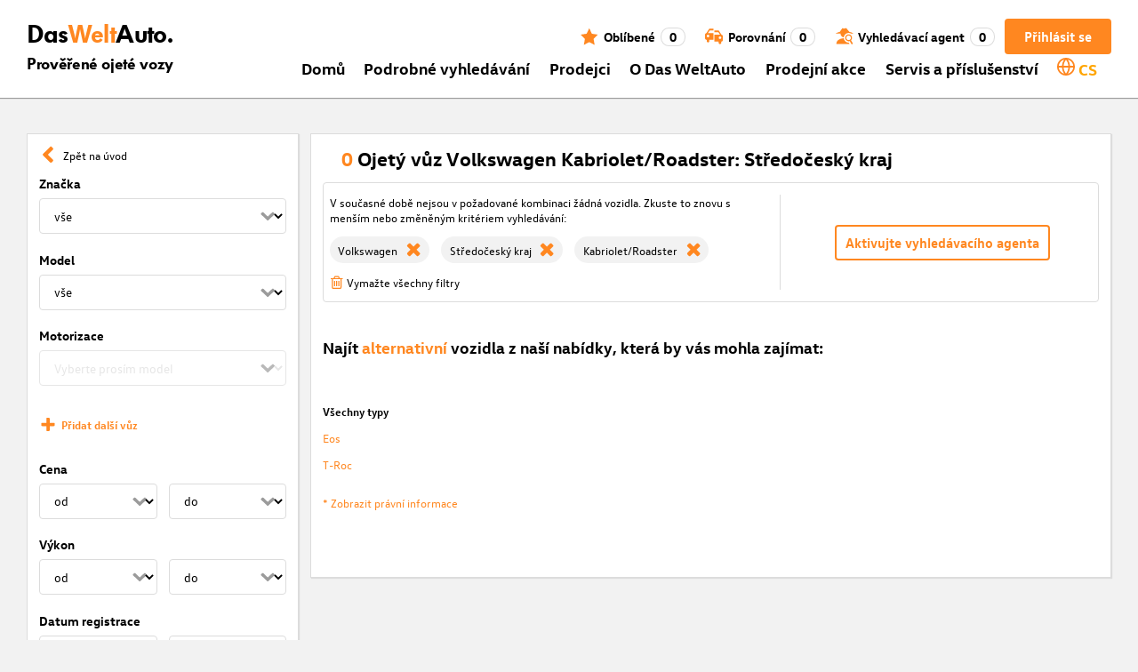

--- FILE ---
content_type: application/javascript; charset=UTF-8
request_url: https://www.dasweltauto.cz/chunk-TKYXW5D5.js
body_size: 15086
content:
import{a as ti,b as Me}from"./chunk-QVFHGFQ2.js";import{a as At,b as Dt,c as Nt}from"./chunk-7JWDBOO3.js";import{a as Jt}from"./chunk-PJ6STBZO.js";import{a as li,b as ci}from"./chunk-N7WQNDF5.js";import{a as kt}from"./chunk-ZYE2XMNT.js";import{a as Oe}from"./chunk-7XXI2HBY.js";import{a as Kt,c as Yt}from"./chunk-FDVUTUSU.js";import{a as ei}from"./chunk-YLNY5SBE.js";import{a as Qt}from"./chunk-RV3NOWBW.js";import{a as bi}from"./chunk-ROVWQ5NK.js";import{b as ii,c as ni,d as ai,e as oi}from"./chunk-REB3FSFF.js";import{b as ri,c as si}from"./chunk-DYKEX65R.js";import{c as C}from"./chunk-XKNZLVNB.js";import{d as wt,i as Pt,j as Ft}from"./chunk-GX7K6TU3.js";import{G as It,J as St,Z as Ot}from"./chunk-XSXQ37G5.js";import{a as vt}from"./chunk-VSWHPA7A.js";import{a as zt,b as xt,m as Ce}from"./chunk-C2O3GKVR.js";import{a as R,e as Lt}from"./chunk-JUT5ZDNC.js";import{C as jt,E as U,c as Z,d as I,f as X,g as Rt,k as E,m as $t,n as Gt,o as Vt,p as q,q as Ht,r as Bt,s as Zt,t as Xt,u as qt,v as Ut,w as Wt,y as fe}from"./chunk-AICKO23S.js";import{b as me}from"./chunk-GDDWMQ7J.js";import{a as bt,d as Tt}from"./chunk-O4HNUWL7.js";import{E as ie,p as Mt,w as Et,x as B,z as yt}from"./chunk-SLA63FLU.js";import{$b as M,$c as v,Cb as T,D as G,Da as J,Db as lt,Ea as H,Eb as ve,Ga as ot,Ha as S,Hb as m,Hc as _t,Ia as Te,Ic as pt,Jc as N,K as V,Ka as rt,Kc as t,Lc as L,Mc as he,Pa as ee,Ub as te,Uc as ht,Vb as c,Vc as Ie,Wc as ut,Xc as mt,Y as it,Z as ce,_ as y,ad as z,bc as O,bd as Se,c as tt,cc as A,dc as r,ec as s,f as $,fa as nt,fc as _,fd as ue,g as b,ha as at,ic as de,id as Ct,jc as F,jd as ft,ka as g,nb as o,pc as ge,qc as _e,rc as f,s as k,t as Y,ta as be,u as Q,ua as w,uc as ct,va as P,vc as D,wb as st,wc as h,xc as dt,yc as gt,zc as pe}from"./chunk-M4ZPAHVO.js";import{a as se,b as le,f as yi}from"./chunk-JBRO5UL7.js";var Ei=yi(bi());var Ti=(n,l)=>l.label;function vi(n,l){if(n&1&&(t(0,`
  `),r(1,"label",0),t(2,`
    `),_(3,"input",1),t(4,`
    `),_(5,"span",2),t(6,`
    `),r(7,"span",3),t(8),s(),t(9,`
  `),s(),t(10,`
`)),n&2){let e=l.$implicit,i=h();o(3),c("formControl",i.passedFormControl())("name",e.groupName)("value",e.data),o(5),L(e.label);}}var gi=(()=>{class n{constructor(){this.passedFormControl=S(void 0),this.passedData=S(void 0);}static{this.ɵfac=function(i){return new(i||n)();};}static{this.ɵcmp=T({type:n,selectors:[["dwa-radio-button-group"]],inputs:{passedFormControl:[1,"passedFormControl"],passedData:[1,"passedData"]},decls:2,vars:0,consts:[[1,"cursor-action","container","rb-label"],["type","radio",3,"formControl","name","value"],[1,"checkmark"],[1,"label"]],template:function(i,a){i&1&&O(0,vi,11,4,null,null,Ti),i&2&&A(a.passedData());},dependencies:[U,Z,Vt,X,q],styles:['.container[_ngcontent-%COMP%]{display:block;position:relative;cursor:pointer;padding-left:32px;min-height:24px}.container[_ngcontent-%COMP%]:not(:last-child){margin-bottom:.5em}.container[_ngcontent-%COMP%]:hover   input[_ngcontent-%COMP%]:not([disabled]) ~ .label[_ngcontent-%COMP%]{color:var(--dwa-primary)}.container[_ngcontent-%COMP%]:hover   input[_ngcontent-%COMP%]:not([disabled]) ~ .checkmark[_ngcontent-%COMP%]{border:1px solid var(--dwa-primary)}.container[_ngcontent-%COMP%]:hover   input[_ngcontent-%COMP%]:disabled ~ .checkmark[_ngcontent-%COMP%]{border:1px solid var(--dwa-disabled)}input[_ngcontent-%COMP%]{position:absolute;opacity:0;cursor:pointer}input[_ngcontent-%COMP%]:checked:not([disabled]) ~ .checkmark[_ngcontent-%COMP%]{background-color:var(--dwa-primary)}input[_ngcontent-%COMP%]:checked:disabled ~ .checkmark[_ngcontent-%COMP%]{background-color:var(--dwa-disabled)}input[_ngcontent-%COMP%]:checked ~ .checkmark[_ngcontent-%COMP%]:after{display:block}.checkmark[_ngcontent-%COMP%]{position:absolute;top:0;left:0;border:1px solid var(--dwa-border);border-radius:50%;width:24px;height:24px}.checkmark[_ngcontent-%COMP%]:after{display:none;position:absolute;top:7px;left:7px;border-radius:50%;background:var(--dwa-on-primary);width:8px;height:8px;content:""}input.ng-invalid.ng-touched[_ngcontent-%COMP%] ~ span[_ngcontent-%COMP%]{border-color:var(--dwa-error)}']});}}return n;})();var Ii=["*"],ae=class{_ngZone;_pending=[];_listeners=[];_targetStream=new b(void 0);_clearListeners(){for(let l of this._listeners)l.remove();this._listeners=[];}constructor(l){this._ngZone=l;}getLazyEmitter(l){return this._targetStream.pipe(ce(e=>{let i=new tt(a=>{if(!e){this._pending.push({observable:i,observer:a});return;}let d=e.addListener(l,p=>{this._ngZone.run(()=>a.next(p));});if(!d){a.complete();return;}return this._listeners.push(d),()=>d.remove();});return i;}));}setTarget(l){let e=this._targetStream.value;l!==e&&(e&&(this._clearListeners(),this._pending=[]),this._targetStream.next(l),this._pending.forEach(i=>i.observable.subscribe(i.observer)),this._pending=[]);}destroy(){this._clearListeners(),this._pending=[],this._targetStream.complete();}},ne={center:{lat:37.421995,lng:-122.084092},zoom:17,mapTypeId:"roadmap"},_i="500px",pi="500px",Ee=(()=>{class n{_elementRef=g(Te);_ngZone=g(H);_eventManager=new ae(g(H));_mapEl;_existingAuthFailureCallback;googleMap;_isBrowser;height=_i;width=pi;mapId;mapTypeId;set center(e){this._center=e;}_center;set zoom(e){this._zoom=e;}_zoom;set options(e){this._options=e||ne;}_options=ne;mapInitialized=new J();authFailure=new J();boundsChanged=this._eventManager.getLazyEmitter("bounds_changed");centerChanged=this._eventManager.getLazyEmitter("center_changed");mapClick=this._eventManager.getLazyEmitter("click");mapDblclick=this._eventManager.getLazyEmitter("dblclick");mapDrag=this._eventManager.getLazyEmitter("drag");mapDragend=this._eventManager.getLazyEmitter("dragend");mapDragstart=this._eventManager.getLazyEmitter("dragstart");headingChanged=this._eventManager.getLazyEmitter("heading_changed");idle=this._eventManager.getLazyEmitter("idle");maptypeidChanged=this._eventManager.getLazyEmitter("maptypeid_changed");mapMousemove=this._eventManager.getLazyEmitter("mousemove");mapMouseout=this._eventManager.getLazyEmitter("mouseout");mapMouseover=this._eventManager.getLazyEmitter("mouseover");projectionChanged=this._eventManager.getLazyEmitter("projection_changed");mapRightclick=this._eventManager.getLazyEmitter("rightclick");tilesloaded=this._eventManager.getLazyEmitter("tilesloaded");tiltChanged=this._eventManager.getLazyEmitter("tilt_changed");zoomChanged=this._eventManager.getLazyEmitter("zoom_changed");constructor(){let e=g(ee);if(this._isBrowser=ie(e),this._isBrowser){let i=window;i.google,this._existingAuthFailureCallback=i.gm_authFailure,i.gm_authFailure=()=>{this._existingAuthFailureCallback&&this._existingAuthFailureCallback(),this.authFailure.emit();};}}ngOnChanges(e){(e.height||e.width)&&this._setSize();let i=this.googleMap;i&&(e.options&&i.setOptions(this._combineOptions()),e.center&&this._center&&i.setCenter(this._center),e.zoom&&this._zoom!=null&&i.setZoom(this._zoom),e.mapTypeId&&this.mapTypeId&&i.setMapTypeId(this.mapTypeId));}ngOnInit(){this._isBrowser&&(this._mapEl=this._elementRef.nativeElement.querySelector(".map-container"),this._setSize(),google.maps.Map?this._initialize(google.maps.Map):this._ngZone.runOutsideAngular(()=>{google.maps.importLibrary("maps").then(e=>this._initialize(e.Map));}));}_initialize(e){this._ngZone.runOutsideAngular(()=>{this.googleMap=new e(this._mapEl,this._combineOptions()),this._eventManager.setTarget(this.googleMap),this.mapInitialized.emit(this.googleMap);});}ngOnDestroy(){if(this.mapInitialized.complete(),this._eventManager.destroy(),this._isBrowser){let e=window;e.gm_authFailure=this._existingAuthFailureCallback;}}fitBounds(e,i){this._assertInitialized(),this.googleMap.fitBounds(e,i);}panBy(e,i){this._assertInitialized(),this.googleMap.panBy(e,i);}panTo(e){this._assertInitialized(),this.googleMap.panTo(e);}panToBounds(e,i){this._assertInitialized(),this.googleMap.panToBounds(e,i);}getBounds(){return this._assertInitialized(),this.googleMap.getBounds()||null;}getCenter(){return this._assertInitialized(),this.googleMap.getCenter();}getClickableIcons(){return this._assertInitialized(),this.googleMap.getClickableIcons();}getHeading(){return this._assertInitialized(),this.googleMap.getHeading();}getMapTypeId(){return this._assertInitialized(),this.googleMap.getMapTypeId();}getProjection(){return this._assertInitialized(),this.googleMap.getProjection()||null;}getStreetView(){return this._assertInitialized(),this.googleMap.getStreetView();}getTilt(){return this._assertInitialized(),this.googleMap.getTilt();}getZoom(){return this._assertInitialized(),this.googleMap.getZoom();}get controls(){return this._assertInitialized(),this.googleMap.controls;}get data(){return this._assertInitialized(),this.googleMap.data;}get mapTypes(){return this._assertInitialized(),this.googleMap.mapTypes;}get overlayMapTypes(){return this._assertInitialized(),this.googleMap.overlayMapTypes;}_resolveMap(){return this.googleMap?Promise.resolve(this.googleMap):this.mapInitialized.pipe(V(1)).toPromise();}_setSize(){if(this._mapEl){let e=this._mapEl.style;e.height=this.height===null?"":hi(this.height)||_i,e.width=this.width===null?"":hi(this.width)||pi;}}_combineOptions(){let e=this._options||{};return le(se({},e),{center:this._center||e.center||ne.center,zoom:this._zoom??e.zoom??ne.zoom,mapTypeId:this.mapTypeId||e.mapTypeId||ne.mapTypeId,mapId:this.mapId||e.mapId});}_assertInitialized(){this.googleMap;}static ɵfac=function(i){return new(i||n)();};static ɵcmp=T({type:n,selectors:[["google-map"]],inputs:{height:"height",width:"width",mapId:"mapId",mapTypeId:"mapTypeId",center:"center",zoom:"zoom",options:"options"},outputs:{mapInitialized:"mapInitialized",authFailure:"authFailure",boundsChanged:"boundsChanged",centerChanged:"centerChanged",mapClick:"mapClick",mapDblclick:"mapDblclick",mapDrag:"mapDrag",mapDragend:"mapDragend",mapDragstart:"mapDragstart",headingChanged:"headingChanged",idle:"idle",maptypeidChanged:"maptypeidChanged",mapMousemove:"mapMousemove",mapMouseout:"mapMouseout",mapMouseover:"mapMouseover",projectionChanged:"projectionChanged",mapRightclick:"mapRightclick",tilesloaded:"tilesloaded",tiltChanged:"tiltChanged",zoomChanged:"zoomChanged"},exportAs:["googleMap"],features:[be],ngContentSelectors:Ii,decls:2,vars:0,consts:[[1,"map-container"]],template:function(i,a){i&1&&(dt(),_(0,"div",0),gt(1));},encapsulation:2,changeDetection:0});}return n;})(),Si=/([A-Za-z%]+)$/;function hi(n){return n==null?"":Si.test(n)?n:`${n}px`;}var oe=(()=>{class n{_googleMap=g(Ee);_elementRef=g(Te);_ngZone=g(H);_eventManager=new ae(g(H));_options=new b({});_position=new b(void 0);_destroy=new $();infoWindow;set options(e){this._options.next(e||{});}set position(e){this._position.next(e);}closeclick=this._eventManager.getLazyEmitter("closeclick");contentChanged=this._eventManager.getLazyEmitter("content_changed");domready=this._eventManager.getLazyEmitter("domready");positionChanged=this._eventManager.getLazyEmitter("position_changed");zindexChanged=this._eventManager.getLazyEmitter("zindex_changed");infoWindowInitialized=new J();constructor(){}ngOnInit(){this._googleMap._isBrowser&&this._combineOptions().pipe(V(1)).subscribe(e=>{google.maps.InfoWindow?this._initialize(google.maps.InfoWindow,e):this._ngZone.runOutsideAngular(()=>{google.maps.importLibrary("maps").then(i=>{this._initialize(i.InfoWindow,e);});});});}_initialize(e,i){this._ngZone.runOutsideAngular(()=>{this.infoWindow=new e(i),this._eventManager.setTarget(this.infoWindow),this.infoWindowInitialized.emit(this.infoWindow),this._watchForOptionsChanges(),this._watchForPositionChanges();});}ngOnDestroy(){this._eventManager.destroy(),this._destroy.next(),this._destroy.complete(),this.infoWindow&&this.close();}close(){this._assertInitialized(),this.infoWindow.close();}getContent(){return this._assertInitialized(),this.infoWindow.getContent()||null;}getPosition(){return this._assertInitialized(),this.infoWindow.getPosition()||null;}getZIndex(){return this._assertInitialized(),this.infoWindow.getZIndex();}openAdvancedMarkerElement(e,i){this.open({getAnchor:()=>e},void 0,i);}open(e,i,a){this._assertInitialized();let d=e?e.getAnchor():void 0;(this.infoWindow.get("anchor")!==d||!d)&&(this._elementRef.nativeElement.style.display=a?"none":"",a&&this.infoWindow.setContent(a),this.infoWindow.open({map:this._googleMap.googleMap,anchor:d,shouldFocus:i}));}_combineOptions(){return Y([this._options,this._position]).pipe(k(([e,i])=>le(se({},e),{position:i||e.position,content:this._elementRef.nativeElement})));}_watchForOptionsChanges(){this._options.pipe(y(this._destroy)).subscribe(e=>{this._assertInitialized(),this.infoWindow.setOptions(e);});}_watchForPositionChanges(){this._position.pipe(y(this._destroy)).subscribe(e=>{e&&(this._assertInitialized(),this.infoWindow.setPosition(e));});}_assertInitialized(){}static ɵfac=function(i){return new(i||n)();};static ɵdir=ve({type:n,selectors:[["map-info-window"]],hostAttrs:[2,"display","none"],inputs:{options:"options",position:"position"},outputs:{closeclick:"closeclick",contentChanged:"contentChanged",domready:"domready",positionChanged:"positionChanged",zindexChanged:"zindexChanged",infoWindowInitialized:"infoWindowInitialized"},exportAs:["mapInfoWindow"]});}return n;})();var Oi=new at("MAP_MARKER"),Ai={position:{lat:37.421995,lng:-122.084092}},ui=(()=>{class n{_googleMap=g(Ee);_ngZone=g(H);_eventManager=new ae(g(H));set title(e){this._title=e;}_title;set position(e){this._position=e;}_position;set label(e){this._label=e;}_label;set clickable(e){this._clickable=e;}_clickable;set options(e){this._options=e;}_options;set icon(e){this._icon=e;}_icon;set visible(e){this._visible=e;}_visible;animationChanged=this._eventManager.getLazyEmitter("animation_changed");mapClick=this._eventManager.getLazyEmitter("click");clickableChanged=this._eventManager.getLazyEmitter("clickable_changed");cursorChanged=this._eventManager.getLazyEmitter("cursor_changed");mapDblclick=this._eventManager.getLazyEmitter("dblclick");mapDrag=this._eventManager.getLazyEmitter("drag");mapDragend=this._eventManager.getLazyEmitter("dragend");draggableChanged=this._eventManager.getLazyEmitter("draggable_changed");mapDragstart=this._eventManager.getLazyEmitter("dragstart");flatChanged=this._eventManager.getLazyEmitter("flat_changed");iconChanged=this._eventManager.getLazyEmitter("icon_changed");mapMousedown=this._eventManager.getLazyEmitter("mousedown");mapMouseout=this._eventManager.getLazyEmitter("mouseout");mapMouseover=this._eventManager.getLazyEmitter("mouseover");mapMouseup=this._eventManager.getLazyEmitter("mouseup");positionChanged=this._eventManager.getLazyEmitter("position_changed");mapRightclick=this._eventManager.getLazyEmitter("rightclick");shapeChanged=this._eventManager.getLazyEmitter("shape_changed");titleChanged=this._eventManager.getLazyEmitter("title_changed");visibleChanged=this._eventManager.getLazyEmitter("visible_changed");zindexChanged=this._eventManager.getLazyEmitter("zindex_changed");markerInitialized=new J();marker;constructor(){}ngOnInit(){this._googleMap._isBrowser&&(google.maps.Marker&&this._googleMap.googleMap?this._initialize(this._googleMap.googleMap,google.maps.Marker):this._ngZone.runOutsideAngular(()=>{Promise.all([this._googleMap._resolveMap(),google.maps.importLibrary("marker")]).then(([e,i])=>{this._initialize(e,i.Marker);});}));}_initialize(e,i){this._ngZone.runOutsideAngular(()=>{this.marker=new i(this._combineOptions()),this._assertInitialized(),this.marker.setMap(e),this._eventManager.setTarget(this.marker),this.markerInitialized.next(this.marker);});}ngOnChanges(e){let{marker:i,_title:a,_position:d,_label:p,_clickable:x,_icon:j,_visible:K}=this;i&&(e.options&&i.setOptions(this._combineOptions()),e.title&&a!==void 0&&i.setTitle(a),e.position&&d&&i.setPosition(d),e.label&&p!==void 0&&i.setLabel(p),e.clickable&&x!==void 0&&i.setClickable(x),e.icon&&j&&i.setIcon(j),e.visible&&K!==void 0&&i.setVisible(K));}ngOnDestroy(){this.markerInitialized.complete(),this._eventManager.destroy(),this.marker?.setMap(null);}getAnimation(){return this._assertInitialized(),this.marker.getAnimation()||null;}getClickable(){return this._assertInitialized(),this.marker.getClickable();}getCursor(){return this._assertInitialized(),this.marker.getCursor()||null;}getDraggable(){return this._assertInitialized(),!!this.marker.getDraggable();}getIcon(){return this._assertInitialized(),this.marker.getIcon()||null;}getLabel(){return this._assertInitialized(),this.marker.getLabel()||null;}getOpacity(){return this._assertInitialized(),this.marker.getOpacity()||null;}getPosition(){return this._assertInitialized(),this.marker.getPosition()||null;}getShape(){return this._assertInitialized(),this.marker.getShape()||null;}getTitle(){return this._assertInitialized(),this.marker.getTitle()||null;}getVisible(){return this._assertInitialized(),this.marker.getVisible();}getZIndex(){return this._assertInitialized(),this.marker.getZIndex()||null;}getAnchor(){return this._assertInitialized(),this.marker;}_resolveMarker(){return this.marker?Promise.resolve(this.marker):this.markerInitialized.pipe(V(1)).toPromise();}_combineOptions(){let e=this._options||Ai;return le(se({},e),{title:this._title||e.title,position:this._position||e.position,label:this._label||e.label,clickable:this._clickable??e.clickable,map:this._googleMap.googleMap,icon:this._icon||e.icon,visible:this._visible??e.visible});}_assertInitialized(){}static ɵfac=function(i){return new(i||n)();};static ɵdir=ve({type:n,selectors:[["map-marker"]],inputs:{title:"title",position:"position",label:"label",clickable:"clickable",options:"options",icon:"icon",visible:"visible"},outputs:{animationChanged:"animationChanged",mapClick:"mapClick",clickableChanged:"clickableChanged",cursorChanged:"cursorChanged",mapDblclick:"mapDblclick",mapDrag:"mapDrag",mapDragend:"mapDragend",draggableChanged:"draggableChanged",mapDragstart:"mapDragstart",flatChanged:"flatChanged",iconChanged:"iconChanged",mapMousedown:"mapMousedown",mapMouseout:"mapMouseout",mapMouseover:"mapMouseover",mapMouseup:"mapMouseup",positionChanged:"positionChanged",mapRightclick:"mapRightclick",shapeChanged:"shapeChanged",titleChanged:"titleChanged",visibleChanged:"visibleChanged",zindexChanged:"zindexChanged",markerInitialized:"markerInitialized"},exportAs:["mapMarker"],features:[ht([{provide:Oi,useExisting:n}]),be]});}return n;})();var mi=(()=>{class n{static ɵfac=function(i){return new(i||n)();};static ɵmod=lt({type:n});static ɵinj=nt({});}return n;})();function zi(n,l){n&1&&(t(0,`
    `),r(1,"dwa-svg-icon",2),t(2,`
    `),s(),t(3,`
  `)),n&2&&(o(),c("svgClass","icon-wa-partner")("svgId","wa-icon-weltauto-partner"));}function Li(n,l){if(n&1&&(t(0,`
  `),r(1,"div",0),t(2,`
    `),r(3,"span",1),t(4),s(),_(5,"br"),t(6,`
    `),r(7,"span"),t(8),s(),_(9,"br"),t(10,`
    `),r(11,"span"),t(12),s(),t(13,`
    `),r(14,"span"),t(15),s(),t(16,`
  `),s(),t(17,`
  `),m(18,zi,4,2)),n&2){let e=h();o(3),te("title",e.dealer().name),o(),L(e.dealer().name),o(3),te("title",e.dealer().street),o(),L(e.dealer().street),o(3),te("title",e.dealer().zip),o(),L(e.dealer().zip),o(2),te("title",e.dealer().city),o(),L(e.dealer().city),o(3),M(e.dealer().dasweltauto?18:-1);}}var ye=(()=>{class n{constructor(){this.dealer=S(void 0);}static{this.ɵfac=function(i){return new(i||n)();};}static{this.ɵcmp=T({type:n,selectors:[["dwa-dealer-basic-info"]],inputs:{dealer:[1,"dealer"]},decls:1,vars:1,consts:[[1,"dealer-info"],[1,"dealer-name"],[1,"dwa-partner",3,"svgClass","svgId"]],template:function(i,a){i&1&&m(0,Li,19,9),i&2&&M(a.dealer()?0:-1);},dependencies:[me],styles:["[_nghost-%COMP%]{display:flex;justify-content:space-between;padding:1em 0}.dealer-info[_ngcontent-%COMP%]{display:inline-block;overflow:hidden;text-overflow:ellipsis;font-size:16px}.dealer-name[_ngcontent-%COMP%]{color:var(--dwa-surface-secondary);font-family:Head,sans-serif;font-weight:700}.dwa-partner[_ngcontent-%COMP%]{flex:0 1 75px;align-items:center;padding-left:1em}"],changeDetection:0});}}return n;})();var xi=()=>({icon:"/assets/icons/maps/icon_dwa.png"}),ki=()=>({icon:"/assets/icons/maps/icon_gw.png"}),wi=(n,l)=>({lat:n,lng:l}),Pi=(n,l)=>l.bnr;function Fi(n,l){if(n&1){let e=F();t(0,`
      `),r(1,"map-marker",9,0),D("mapClick",function(){let a=w(e).$implicit,d=N(2),p=h(2);return P(p.openInfo(d,a));}),t(3,`
      `),s(),t(4,`
    `);}if(n&2){let e=l.$implicit;o(),c("options",e.dasweltauto?Ie(3,xi):Ie(4,ki))("position",mt(5,wi,e.latitude,e.longitude))("title",e.name);}}function Ni(n,l){if(n&1&&(t(0,`
  `),r(1,"google-map",7),t(2,`
    `),O(3,Fi,5,8,null,null,Pi),v(5,"async"),r(6,"map-info-window"),t(7,`
      `),_(8,"dwa-dealer-basic-info",8),t(9,`
    `),s(),t(10,`
  `),s(),t(11,`
`)),n&2){let e=h();o(),c("center",e.center)("options",e.mapOptions)("zoom",e.zoom),o(2),A(z(5,4,e.dealers)),o(5),c("dealer",e.selectedDealer);}}var Ci=(()=>{class n{constructor(){this.dialogRef=g(Kt),this.googleMapsLoaderService=g(ti),this.changeDetectorRef=g(ft),this.dealerSearchService=g(Me),this.mapOptions={fullscreenControl:!1,streetViewControl:!1,mapTypeControlOptions:{mapTypeIds:[]},clickableIcons:!1,styles:[{featureType:"poi",elementType:"labels",stylers:[{visibility:"off"}]}]},this.googleMapsLoaded=new b(!1),this.center={lat:R.GEOCODE_FALLBACK_CITY.lat,lng:R.GEOCODE_FALLBACK_CITY.lng},this.dealers=new b([]),this.zoom=R.GOOGLE_MAPS_INITIAL_ZOOM,this.infoWindow=st(oe),this.unsubscribe=new $();}ngOnInit(){this.loadGoogleMapsScript(),this.getCurrentGeoLocationFromBrowser(),this.markDealersOnGoogleMaps();}ngOnDestroy(){this.unsubscribe.next();}close(){this.dialogRef.close();}select(){this.dialogRef.close(this.selectedDealer);}openInfo(e,i){this.selectedDealer=i,this.infoWindow().open(e),this.changeDetectorRef.detectChanges();}onLocationDistanceChanged(e){e&&(this.center={lat:e.latitude,lng:e.longitude});}loadGoogleMapsScript(){this.googleMapsLoaderService.load().pipe(y(this.unsubscribe)).subscribe(()=>{this.googleMapsLoaded.next(!0),this.changeDetectorRef.detectChanges();});}markDealersOnGoogleMaps(){this.dealerSearchService.getAllDealers().pipe(y(this.unsubscribe),G(e=>!!e&&e.length>0),k(e=>e.filter(i=>!isNaN(i.latitude)&&!isNaN(i.longitude)))).subscribe(e=>this.dealers.next(e));}getCurrentGeoLocationFromBrowser(){navigator.geolocation.getCurrentPosition(e=>this.center={lat:e.coords.latitude,lng:e.coords.longitude});}static{this.ɵfac=function(i){return new(i||n)();};}static{this.ɵcmp=T({type:n,selectors:[["dwa-dealer-search-dialog"]],viewQuery:function(i,a){i&1&&_t(a.infoWindow,oe,5),i&2&&pt();},decls:13,vars:5,consts:()=>{let e;e="Vyberte dealera *";let i;return i="Zru\u0161it",[["marker","mapMarker"],e,i,[3,"locationDistanceChanged","showDistanceSelection"],[1,"footer-buttons"],[1,"action",3,"click","disabled"],[3,"click"],["height","100%","width","100%",3,"center","options","zoom"],[3,"dealer"],[3,"mapClick","label","options","position","title"]];},template:function(i,a){i&1&&(r(0,"dwa-location-distance",3),D("locationDistanceChanged",function(p){return a.onLocationDistanceChanged(p);}),s(),t(1,`
`),m(2,Ni,12,6),v(3,"async"),r(4,"div",4),t(5,`
  `),r(6,"button",5),D("click",function(){return a.select();}),f(7,1),s(),t(8,`
  `),r(9,"button",6),D("click",function(){return a.close();}),f(10,2),s(),t(11,`
`),s(),t(12,`
`)),i&2&&(c("showDistanceSelection",!1),o(2),M(z(3,3,a.googleMapsLoaded)?2:-1),o(4),c("disabled",!a.selectedDealer));},dependencies:[oi,mi,Ee,oe,ui,ye,B],styles:["[_nghost-%COMP%]{display:block;position:relative;background-color:var(--dwa-surface-primary);width:100%;height:100%;color:var(--dwa-on-surface-primary)}.footer-buttons[_ngcontent-%COMP%]{position:absolute;bottom:0;left:1em;z-index:1}.footer-buttons[_ngcontent-%COMP%]   button[_ngcontent-%COMP%]{margin-bottom:1.5em}dwa-location-distance[_ngcontent-%COMP%]{display:block;position:absolute;top:1.5em;right:0;left:1em;z-index:1}google-map[_ngcontent-%COMP%]{display:block;width:100%;height:100%;color:var(--dwa-on-surface-primary)}"],changeDetection:0});}}return n;})();var Ri=(n,l)=>l.bnr;function $i(n,l){if(n&1&&(t(0,`
        `),r(1,"mat-option",7),t(2,`
          `),_(3,"dwa-dealer-basic-info",8),t(4,`
        `),s(),t(5,`
      `)),n&2){let e=l.$implicit;o(),c("id",e)("value",e.name),o(2),c("dealer",e);}}function Gi(n,l){if(n&1){let e=F();t(0,`
      `),r(1,"div",9),t(2,`
        `),_(3,"dwa-svg-icon",10),t(4,`
        `),r(5,"button",11),D("click",function(){w(e);let a=h(2);return P(a.openDialog());}),f(6,2),s(),t(7,`
      `),s(),t(8,`
    `);}}function Vi(n,l){if(n&1){let e=F();t(0,`
  `),r(1,"div"),t(2,`
    `),r(3,"label",4),f(4,1),s(),t(5,`
    `),_(6,"input",5),t(7,`
    `),r(8,"mat-autocomplete",6,0),D("optionSelected",function(a){w(e);let d=h();return P(d.selectionChanged(a.option.id));}),t(10,`
      `),O(11,$i,6,3,null,null,Ri),v(13,"async"),s(),t(14,`
    `),m(15,Gi,9,0),s(),t(16,`
`);}if(n&2){let e=N(9),i=h();o(6),c("formControl",i.dealerSearchInput)("matAutocomplete",e),o(5),A(z(13,3,i.filteredDealers)),o(4),M(i.functionalCookieAccepted()?15:-1);}}function Hi(n,l){if(n&1){let e=F();t(0,`
  `),r(1,"div",12),t(2,`
    `),r(3,"div",13),t(4,`
      `),r(5,"label",4),f(6,3),s(),t(7,`
      `),r(8,"button",14),D("click",function(){w(e);let a=h();return P(a.resetSelection());}),t(9,`
        `),r(10,"dwa-svg-icon",15),t(11," "),s(),t(12,`
      `),s(),t(13,`
    `),s(),t(14,`
    `),_(15,"dwa-dealer-basic-info",8),v(16,"async"),t(17,`
  `),s(),t(18,`
`);}if(n&2){let e=h();o(10),c("svgClass","icon")("svgId","wa-icon-close"),o(5),c("dealer",z(16,3,e.selectedDealer));}}var fi=(()=>{class n{constructor(){this.dealerSearchService=g(Me),this.userTrackingService=g(Ce),this.dialog=g(Yt),this.functionalCookieAccepted=si(g(xt).getFunctionalCookieEnabledCookieEnabled()),this.filteredDealers=new b([]),this.selectedDealer=new b(void 0),this.dealerChange=ot(),this.passedFormControl=S(void 0),this.modalConfig={autoFocus:!1,width:"100vw",height:"100vh",maxWidth:"100vw",panelClass:"dealer-search-modal",data:{}},this.unsubscribe=new $();}ngOnInit(){let e=this.passedFormControl();this.dealerSearchInput=e||new E("",[]),this.dealerSearchInput.valueChanges.pipe(y(this.unsubscribe),it(""),Q(i=>this.dealerSearchService.getAllDealers().pipe(k(a=>a.filter(d=>this.filterByDisplayedFields(d,i)))))).subscribe(i=>this.filteredDealers.next(i)),this.selectedDealer.pipe(y(this.unsubscribe)).subscribe(i=>this.dealerChange.emit(i));}ngOnDestroy(){this.unsubscribe.next();}selectionChanged(e){e&&(this.selectedDealer.next(e),this.dealerSearchInput.patchValue(e.bnr),this.userTrackingService.trackSelectedDealerForFleetVehicles(e));}openDialog(){this.dialog.open(Ci,this.modalConfig).afterClosed().subscribe(i=>this.selectionChanged(i));}resetSelection(){this.selectedDealer.next(void 0),this.dealerSearchInput.patchValue("");}filterByDisplayedFields(e,i){let a=i.toLowerCase();return e.name&&e.name.toLowerCase().includes(a)||e.city&&e.city.toLowerCase().includes(a)||e.zip&&e.zip.toLowerCase().includes(a)||e.street&&e.street.toLowerCase().includes(a);}static{this.ɵfac=function(i){return new(i||n)();};}static{this.ɵcmp=T({type:n,selectors:[["dwa-dealer-search"]],inputs:{passedFormControl:[1,"passedFormControl"]},outputs:{dealerChange:"dealerChange"},decls:4,vars:3,consts:()=>{let e;e="N\xE1zev dealera, m\u011Bsto nebo ulice";let i;i="Vyberte dealera *";let a;a="Vyberte na map\u011B";let d;d="Vyberte dal\u0161\xEDho dealera *";let p;return p="Vybran\xFD dealer",[["auto","matAutocomplete"],i,a,p,["for","dealer-search-input"],["id","dealer-search-input","maxlength","50","placeholder",e,"type","text",3,"formControl","matAutocomplete"],["autoActiveFirstOption","",3,"optionSelected"],[3,"id","value"],[3,"dealer"],[1,"button-icon"],["svgClass","icon icon-orange","svgId","wa-icon-map"],[1,"link-button","dwa-orange",3,"click"],[1,"selected-dealer"],[1,"selected-header"],["title",d,1,"link-button","remove-selection-button",3,"click"],[3,"svgClass","svgId"]];},template:function(i,a){i&1&&(t(0,`
`),m(1,Vi,17,5),v(2,"async"),m(3,Hi,19,5)),i&2&&(o(),M(z(2,1,a.selectedDealer)?3:1));},dependencies:[U,Z,X,fe,q,ai,ii,It,ni,St,ye,me,B],styles:[".mat-option[_ngcontent-%COMP%]{padding:0 .5em;height:88px;line-height:20px;font-size:14px}input[_ngcontent-%COMP%]{width:100%}label[_ngcontent-%COMP%]{display:block;margin-bottom:.5em}.link-button[_ngcontent-%COMP%]{margin-left:.5em;font-size:14px;font-weight:700}.button-icon[_ngcontent-%COMP%]{display:inline-flex;justify-content:center;margin-top:.5em}.selected-header[_ngcontent-%COMP%]{display:flex;align-items:center;justify-content:space-between}.selected-dealer[_ngcontent-%COMP%]{box-shadow:var(--dwa-border) 0 0 4px 2px;padding:1em 1em 0}"]});}}return n;})();var Bi=(n,l)=>l.partNumber;function Zi(n,l){if(n&1&&(t(0,`
        `),r(1,"div",2),t(2,`
          `),r(3,"span",3),t(4),s(),t(5,`
        `),s(),t(6,`
      `)),n&2){let e=l.$implicit;o(),pe("title",e.name),o(3),L(e.name);}}function Xi(n,l){if(n&1&&(t(0,`
      `),t(1,`
      `),r(2,"label",1),f(3,0),s(),t(4,`
      `),O(5,Zi,7,2,null,null,Bi)),n&2){let e=h();o(5),A(e.accessories());}}var Mi=(()=>{class n{constructor(){this.accessories=S.required({transform:e=>e?e.filter(i=>i.selected):[]});}static{this.ɵfac=function(i){return new(i||n)();};}static{this.ɵcmp=T({type:n,selectors:[["dwa-accessories-simple-list"]],inputs:{accessories:[1,"accessories"]},decls:2,vars:1,consts:()=>{let e;return e="Gemerktes Zubeh\xF6r (unverbindlich)",[e,[1,"heading"],[1,"accessory-item",3,"title"],[1,"name"]];},template:function(i,a){if(i&1&&(t(0,`
    `),m(1,Xi,7,0)),i&2){let d;o(),M(((d=a.accessories())==null?null:d.length)>0?1:-1);}},styles:[".heading[_ngcontent-%COMP%]{display:block;margin:.5em 0 7px;font-weight:700;font-size:14px}.accessory-item[_ngcontent-%COMP%]{display:flex;justify-content:space-between;gap:10px}.name[_ngcontent-%COMP%]{white-space:nowrap;overflow:hidden;text-overflow:ellipsis}"]});}}return n;})();var qi=n=>({reserved:n}),Ae=(n,l)=>l.value;function Ui(n,l){n&1&&(t(0,`
  `),_(1,"div",25),t(2,`
`));}function Wi(n,l){if(n&1){let e=F();t(0,`
        `),r(1,"dwa-dealer-search",38),D("dealerChange",function(a){w(e);let d=h(2);return P(d.onDealerChange(a));}),s(),t(2,`
      `);}if(n&2){let e=h(2);o(),c("passedFormControl",e.dealerSelectionControl);}}function ji(n,l){n&1&&(t(0,`
          `),r(1,"div",40),f(2,8),s(),t(3,`
        `));}function Ki(n,l){if(n&1&&(t(0,`
            `),_(1,"dwa-checkbox",41),t(2,`
            `),_(3,"dwa-checkbox",42),t(4,`
          `)),n&2){let e=h(3);o(),c("passedFormControl",e.detailsRequestedControl),o(2),c("passedFormControl",e.testDriveRequestedControl);}}function Yi(n,l){if(n&1&&(t(0,`
            `),_(1,"dwa-checkbox",43),t(2,`
          `)),n&2){let e=h(3);o(),c("passedFormControl",e.financingOfferRequestedControl);}}function Qi(n,l){if(n&1&&(t(0,`
              `),_(1,"dwa-checkbox",46),t(2,`
            `)),n&2){let e=h(4);o(),c("passedFormControl",e.sendFinancingOfferControl);}}function Ji(n,l){if(n&1&&(t(0,`
            `),_(1,"dwa-checkbox",44),t(2,`
            `),_(3,"dwa-checkbox",45),t(4,`
            `),m(5,Qi,3,1)),n&2){let e=h(3);o(),c("passedFormControl",e.equipmentInformationRequestedControl),o(2),c("passedFormControl",e.wantExchangeControl),o(2),M(e.financeFinishedLoading&&e.overview.financeable&&e.enabledFeatures.onlineFinancingOffer?5:-1);}}function en(n,l){if(n&1&&(t(0,`
      `),r(1,"div",27),t(2,`
        `),m(3,ji,4,0),r(4,"div",39),t(5,`
          `),m(6,Ki,5,2)(7,Yi,3,1)(8,Ji,6,3),s(),t(9,`
      `),s(),t(10,`
    `)),n&2){let e=h(2);o(3),M(e.enabledFeatures.contactCustomerInterest?3:-1),o(),c("formGroup",e.contactIntentFormGroup),o(2),M(e.enabledFeatures.contactCustomerInterest?6:-1),o(),M(e.enabledFeatures.contactParseFinanceCalcResult&&e.financeFinishedLoading&&e.overview.financeable||!e.enabledFeatures.contactParseFinanceCalcResult?7:-1),o(),M(e.enabledFeatures.contactCustomerInterest?8:-1);}}function tn(n,l){n&1&&(t(0,`
        `),_(1,"dwa-accessories-simple-list",47),t(2,`
      `)),n&2&&(o(),c("accessories",l));}function nn(n,l){if(n&1&&(t(0,`
                `),r(1,"option",58),t(2),s(),t(3,`
              `)),n&2){let e=l.$implicit;o(),c("value",e.value),o(),he(`
                  `,e.label,`
                `);}}function an(n,l){if(n&1&&(t(0,`
      `),r(1,"div",48),t(2,`
        `),r(3,"div",27),t(4,`
          `),r(5,"label",49),f(6,9),s(),t(7,`
          `),_(8,"input",50),t(9,`
        `),s(),t(10,`
        `),r(11,"div",27),t(12,`
          `),r(13,"label",51),f(14,10),s(),t(15,`
          `),_(16,"input",52),t(17,`
        `),s(),t(18,`
        `),r(19,"div",27),t(20,`
          `),r(21,"label",53),f(22,11),s(),t(23,`
          `),r(24,"div"),t(25,`
            `),r(26,"select",54),t(27,`
              `),r(28,"option",55),f(29,12),s(),t(30,`
              `),O(31,nn,4,2,null,null,Ae),s(),t(33,`
          `),s(),t(34,`
        `),s(),t(35,`
        `),r(36,"div",27),t(37,`
          `),r(38,"label",56),f(39,13),s(),t(40,`
          `),_(41,"input",57),t(42,`
        `),s(),t(43,`
      `),s(),t(44,`
    `)),n&2){let e=h(2);o(),c("formGroup",e.exchangeFormGroup),o(27),c("ngValue",null),o(3),A(e.registrationDate);}}function on(n,l){if(n&1&&(t(0,`
      `),r(1,"div",27),t(2,`
        `),t(3,`
        `),r(4,"label"),f(5,14),s(),t(6,`
        `),_(7,"dwa-button-toggle",59),t(8,`
      `),s(),t(9,`
    `)),n&2){let e=h(2);o(7),c("buttonToggleForm",e.salutationControl)("items",e.salutations);}}function rn(n,l){if(n&1&&(t(0),v(1,"date")),n&2){let e=h().$implicit;he(`
                  `,Se(1,1,e.time,"shortTime"),`
                `);}}function sn(n,l){if(n&1&&(t(0,`
              `),r(1,"option",58),t(2,`
                `),m(3,rn,2,4),s(),t(4,`
            `)),n&2){let e=l.$implicit,i=h(3);o(),c("value",e.value),o(2),M(i.isBrowser?3:-1);}}function ln(n,l){if(n&1&&(t(0),v(1,"date")),n&2){let e=h().$implicit;he(`
                  `,Se(1,1,e.time,"shortTime"),`
                `);}}function cn(n,l){if(n&1&&(t(0,`
              `),r(1,"option",58),t(2,`
                `),m(3,ln,2,4),s(),t(4,`
            `)),n&2){let e=l.$implicit,i=h(3);o(),c("value",e.value),o(2),M(i.isBrowser?3:-1);}}function dn(n,l){if(n&1&&(t(0,`
      `),r(1,"div",27),t(2,`
        `),r(3,"label",60),f(4,15),s(),t(5,`
        `),r(6,"div",61),t(7,`
          `),r(8,"select",62),t(9,`
            `),r(10,"option",55),f(11,16),s(),t(12,`
            `),O(13,sn,5,2,null,null,Ae),s(),t(15,`
          `),r(16,"select",62),t(17,`
            `),r(18,"option",55),f(19,17),s(),t(20,`
            `),O(21,cn,5,2,null,null,Ae),s(),t(23,`
        `),s(),t(24,`
      `),s(),t(25,`
    `)),n&2){let e=h(2);o(8),c("formControl",e.availabilityFormGroupFrom),o(2),c("ngValue",null),o(3),A(e.availablityHoursFrom),o(3),c("formControl",e.availabilityFormGroupTo),o(2),c("ngValue",null),o(3),A(e.availablityHoursTo);}}function gn(n,l){n&1&&de(0);}function _n(n,l){if(n&1&&(t(0,`
      `),r(1,"div",63),t(2,`
        `),r(3,"span"),t(4),s(),t(5,`
      `),s(),t(6,`
    `)),n&2){let e=h(2);o(4),L(e.reservedMessage());}}function pn(n,l){if(n&1&&(t(0,`
  `),r(1,"form",26),t(2,`
    `),r(3,"h2"),f(4,3),s(),t(5,`
    `),r(6,"div",27),t(7,`
      `),m(8,Wi,3,1),v(9,"async"),s(),t(10,`
    `),m(11,en,11,5),r(12,"div",27),t(13,`
      `),m(14,tn,3,1),v(15,"async"),s(),t(16,`
    `),m(17,an,45,2),r(18,"div",27),t(19,`
      `),r(20,"label",28),f(21,4),s(),t(22,`
      `),_(23,"textarea",29),t(24,`
    `),s(),t(25,`
    `),m(26,on,10,2),r(27,"div",27),t(28,`
      `),r(29,"label",30),f(30,5),s(),t(31,`
      `),_(32,"input",31),t(33,`
    `),s(),t(34,`
    `),r(35,"div",27),t(36,`
      `),r(37,"label",32),f(38,6),s(),t(39,`
      `),_(40,"input",33),t(41,`
      `),_(42,"dwa-checkbox",34),t(43,`
    `),s(),t(44,`
    `),r(45,"div",27),t(46,`
      `),r(47,"label",35),f(48,7),s(),t(49,`
      `),_(50,"input",36),t(51,`
    `),s(),t(52,`
    `),m(53,dn,26,4)(54,gn,1,0,"ng-container",37),t(55,`
    `),m(56,_n,7,1),s(),t(57,`
`)),n&2){let e,i=h(),a=N(5),d=N(8);o(),pe("disabled",i.reserved()),c("formGroup",i.contactForm)("ngClass",ut(20,qi,i.reserved())),o(7),M(z(9,16,i.showDealerSearch)&&!i.enabledFeatures.disableContactDealerSelectionForFleetVehicles?8:-1),o(3),M(i.enabledFeatures.contactCustomerInterest||i.enabledFeatures.contactParseFinanceCalcResult?11:-1),o(3),M((e=z(15,18,i.accessories$))?14:-1,e),o(3),M(i.wantExchangeControl.value?17:-1),o(6),c("formControl",i.messageControl),o(3),M(i.enabledFeatures.contactSalutation?26:-1),o(6),c("formControl",i.nameControl),o(8),c("formControl",i.emailControl),o(2),c("passedFormControl",i.emailCopyControl),o(8),c("formControl",i.phoneControl),o(3),M(i.enabledFeatures.contactWantsAvailableFromTo?53:-1),o(),c("ngTemplateOutlet",i.IS_PORTUGAL?d:a),o(2),M(i.reserved()?56:-1);}}function hn(n,l){n&1&&(r(0,"div"),f(1,20),s());}function un(n,l){n&1&&(t(0,`
  `),r(1,"h2",64),f(2,18),s(),t(3,`
  `),_(4,"br"),t(5,`
  `),r(6,"div"),ge(7,19),_(8,"a",65),_e(),s(),t(9,`
  `),_(10,"br")(11,"br"),t(12,`
  `),m(13,hn,2,0,"div",66),t(14,`
`)),n&2&&(o(13),c("isApp","dwa"));}function mn(n,l){n&1&&de(0);}function Cn(n,l){if(n&1&&(t(0,`
  `),m(1,mn,1,0,"ng-container",37),t(2,`
  `),r(3,"div",67),ge(4,21),_(5,"a",68),_e(),s(),t(6,`
`)),n&2){h();let e=N(11);o(),c("ngTemplateOutlet",e);}}function fn(n,l){n&1&&de(0);}function Mn(n,l){if(n&1&&(t(0,`
  `),t(1,`
  `),r(2,"div",67),ge(3,22),_(4,"a",69)(5,"a",70)(6,"br")(7,"br"),_e(),s(),t(8,`
  `),r(9,"div",71),t(10,`
    `),r(11,"label",72),f(12,23),s(),t(13,`
    `),r(14,"dwa-radio-button-group",73),t(15,`
    `),s(),t(16,`
  `),s(),t(17,`
  `),m(18,fn,1,0,"ng-container",37),t(19,`
`)),n&2){let e=h(),i=N(11);o(14),c("passedData",e.wantLeadsValues)("passedFormControl",e.wantLeadsControl),o(4),c("ngTemplateOutlet",i);}}function En(n,l){if(n&1){let e=F();t(0,`
  `),r(1,"button",74),v(2,"async"),D("click",function(){w(e);let a=h();return P(a.sendRequest());}),f(3,24),s(),t(4,`
`);}if(n&2){let e=h();o(),c("disabled",z(2,1,e.loading));}}function yn(){let n=new Array();for(let l=0;l<24;l++)for(let e=0;e<=30;e+=30){let i=new Date();i.setHours(l),i.setMinutes(e);let a=l*100+e;n.push({time:i,value:a});}return n;}function bn(n,l){let e=[];for(let i=l;i>=n;i--)e.push(i);return e;}function Tn(){let n=new Date().getFullYear();return bn(1995,n).map(l=>({label:l+"",value:l}));}var vn=[{label:"Pan\xED",value:C.F},{label:"Pan",value:C.M},{label:"Jin\xE9",value:C.D}],In={"\u0413-\u043D":C.M,"\u0413-\u0436\u0430":C.F,Gospodin:C.M,Gospođa:C.F,Drugo:C.D,Pan:C.M,Paní:C.F,Rozdíl:C.D,Herr:C.M,Frau:C.F,Divers:C.D,"Mr.":C.M,"Mrs.":C.F,"Mx.":C.D,Úr:C.M,Úrhölgy:C.F,Sr:C.M,Sra:C.F,Diversos:C.D,"Dl.":C.M,"Dna.":C.F,Pán:C.M,Pani:C.F,Gospod:C.M,Gospa:C.F,Пан:C.M,Пані:C.F},mo=(()=>{class n{constructor(){this.platformId=g(ee),this.localeId=g(Ct),this.formBuilder=g(jt),this.vehicleDetailService=g(Pt),this.httpClient=g(Tt),this.cookieService=g(zt),this.uiNotificationService=g(Ot),this.userTrackingService=g(Ce),this.pendingRequestsInterceptor=g(Dt),this.financeCalcService=g(wt),this.datadogService=g(Qt),this.dealerSelectionControl=new E("",[]),this.detailsRequestedControl=new E(!1,[]),this.testDriveRequestedControl=new E(!1,[]),this.financingOfferRequestedControl=new E(!1,[]),this.equipmentInformationRequestedControl=new E(!1,[]),this.wantExchangeControl=new E(!1,[]),this.sendFinancingOfferControl=new E(!1,[]),this.messageControl=new E("",[]),this.salutationControl=new E(void 0,[]),this.nameControl=new E("",[I.required]),this.emailControl=new E("",[I.required,I.email]),this.emailCopyControl=new E(!1,[]),this.phoneControl=new E("",[I.required]),this.financingOfferUrlControl=new E("",[]),this.wantLeadsControl=new E("",[I.required]),this.salutations=vn,this.minRegistrationYear=1900,this.maxRegistrationYear=2100,this.wantLeadsValues=[{data:!0,label:"Souhlas\xEDm",grouplabel:"privacy"},{data:!1,label:"Nesouhlas\xEDm",grouplabel:"privacy"}],this.showDealerSearch=new b(void 0),this.successMessageShow=new b(!1),this.reserved=S(!1),this.reservedMessage=S(""),this.selectedDealerId=new b(void 0),this.unsubscribe=new $(),this.IS_PORTUGAL=R.COUNTRY==="pt",this.vehicleId=rt(void 0),this.isBrowser=ie(g(ee)),this.enabledFeatures=g(Lt).enabledFeatures,this.isCpo=g(Ft).isCpo(),this.accessoryManager=g(ci),this.accessories$=ri(this.vehicleId).pipe(G(e=>!!e),Q(e=>this.accessoryManager.selectFromState(Oe.of(e)))),this.user$=g(kt).$user,this.dealerService=g(vt),this.environment=R,this.console=console;}static formDataToExchangeData(e,i){return i&&e?{brand:e.brand,initialRegistrationDate:e.initialRegistrationDate?e.initialRegistrationDate:void 0,km:e.km,model:e.model}:void 0;}ngOnInit(){this.registrationDate=Tn(),this.allAvailabilityHours=yn(),this.availablityHoursFrom=this.allAvailabilityHours,this.availablityHoursTo=this.allAvailabilityHours,this.loading=this.pendingRequestsInterceptor.hasPendingRequests([At.Contact]),this.availabilityFormGroupFrom=new E("800",[]),this.availabilityFormGroupTo=new E("1800",[]),this.availabilityFormGroup=this.formBuilder.group({from:this.availabilityFormGroupFrom,to:this.availabilityFormGroupTo}),this.updateYearRanges(this.availabilityFormGroup.value),this.availabilityFormGroup.valueChanges.subscribe(i=>this.updateYearRanges(i)),this.exchangeFormGroup=this.formBuilder.group({brand:new E(void 0,[]),model:new E(void 0,[]),initialRegistrationDate:new E("",[]),km:new E(void 0,[])}),this.contactIntentFormGroup=this.formBuilder.group({detailsRequested:this.detailsRequestedControl,testDriveRequested:this.testDriveRequestedControl,financingOfferRequested:this.financingOfferRequestedControl,equipmentInformationRequested:this.equipmentInformationRequestedControl,wantExchange:this.wantExchangeControl,sendFinancingOffer:this.sendFinancingOfferControl}),this.contactForm=this.formBuilder.group({dealerSelection:this.dealerSelectionControl,contactIntent:this.contactIntentFormGroup,message:this.messageControl,salutation:this.salutationControl,emailCopy:this.emailCopyControl,email:this.emailControl,name:this.nameControl,phone:this.phoneControl,availabilityTime:this.availabilityFormGroup,wantLeads:this.IS_PORTUGAL?this.wantLeadsControl:null,exchangeData:this.exchangeFormGroup,financingOfferUrl:this.financingOfferUrlControl}),this.wantExchangeControl.valueChanges.pipe(y(this.unsubscribe)).subscribe(i=>this.resetToggleExchangeRequiredFields(i)),Y([this.vehicleDetailService.isFleetVehicle(),this.dealerService.getIsDealerPage()]).pipe(y(this.unsubscribe)).subscribe(([i,a])=>{i&&a&&this.selectedDealerId.next(this.dealerService.getDealerIdValue()),this.showDealerSearch.next(i&&!a);}),Y([this.vehicleDetailService.isFleetVehicle(),this.selectedDealerId]).pipe(y(this.unsubscribe)).subscribe(([i,a])=>{let d=!this.enabledFeatures.disableContactDealerSelectionForFleetVehicles&&i&&!a;this.contactForm.get("dealerSelection")?.setValidators(d?[I.required]:[]),this.contactForm.get("dealerSelection")?.updateValueAndValidity();}),this.vehicleDetailService.getFinanceCalcData().pipe(y(this.unsubscribe)).subscribe(i=>{this.financeCalcData=i,i.openedByCheckbox&&this.sendFinancingOfferControl.setValue(!0),R.COUNTRY==="pt"&&this.financingOfferRequestedControl.setValue(!0);}),this.sendFinancingOfferControl.valueChanges.pipe(y(this.unsubscribe)).subscribe(i=>{this.vehicleDetailService.setOpenFinanceDialog(!1),!this.financeCalcData&&!this.financeCalcData?.formWasEdited&&i&&(this.vehicleDetailService.setOpenFinanceDialog(!0),this.sendFinancingOfferControl.setValue(!1));}),this.vehicleDetailService.getFinanceFinishedLoading().pipe(y(this.unsubscribe)).subscribe(i=>this.financeFinishedLoading=i);let e=()=>this.vehicleDetailService.getVehicleId().pipe(y(this.unsubscribe)).subscribe(i=>{this.vehicleId.set(i),this.successMessageShow.next(!1),this.vehicleDetailService.getOverview().pipe(V(1),k(a=>a.financeable),G(a=>!!a),ce(()=>this.financeCalcService.getFinanceCalcProducts(i).pipe(V(1))),G(a=>!!a&&a.length>0),k(a=>a.find(p=>p.default===!0)||a?.[0])).subscribe(a=>this.productId=a.id);});ie(this.platformId)&&e(),this.vehicleDetailService.getOverview().pipe(y(this.unsubscribe)).subscribe(i=>this.overview=i),this.autocompleteUser();}updateYearRanges(e){let i=e.from?+e.from:0,a=e.to?+e.to:Number.MAX_SAFE_INTEGER;this.availablityHoursFrom=this.allAvailabilityHours.filter(d=>d.value<a),this.availablityHoursTo=this.allAvailabilityHours.filter(d=>d.value>i);}ngOnDestroy(){this.unsubscribe.next(),this.vehicleDetailService.setFinanceFinishedLoading(!1);}sendRequest(){if(this.contactForm.invalid){this.contactForm.markAllAsTouched(),this.uiNotificationService.error("Zkontrolujte pros\xEDm zadan\xE9 \xFAdaje.");return;}if((this.contactIntentFormGroup.controls.sendFinancingOffer.value===!0||this.contactIntentFormGroup.controls.financingOfferRequested.value===!0)&&this.financeCalcData){let p=this.financeCalcData.financeCalcData.productId;delete this.financeCalcData.financeCalcData.productId,this.financingOfferUrlControl.setValue(this.financeCalcService.getFinanceCalcFinanceOfferPrintURL(p,this.vehicleId(),this.financeCalcData.financeCalcData));}this.contactIntentFormGroup.controls.financingOfferRequested.value===!0&&this.contactIntentFormGroup.controls.sendFinancingOffer.value===!1&&!this.financeCalcData&&this.enabledFeatures.contactParseFinanceCalcResult&&this.financingOfferUrlControl.setValue(this.financeCalcService.getFinanceCalcFinanceOfferPrintURL(this.productId,this.vehicleId()));let e=this.formDataToContactData(this.contactForm.value),i=this.accessoryManager.selectSnapshotFromState(Oe.of(this.vehicleId()),li);i?.length&&(e.accessories=i.map(p=>({partNumber:p.partNumber,name:p.name})));let a=this.cookieService.get("XSRF-TOKEN"),d=`${R.LOCALIZED_API_ROOT}/${this.localeId.replace("-","_")}`;this.vehicleDetailService.getVehicleId().pipe(G(p=>!!p),V(1),Q(p=>this.httpClient.post(`${d}/vehicles/${p}/contact`,e,{headers:new bt({"X-XSRF-TOKEN":a}),withCredentials:!0}))).subscribe(p=>{this.datadogService.monitorDatadogAction("contact-sent",this.overview.brand),this.userTrackingService.trackContact(e),this.successMessageShow.next(!0),(0,Ei.toY)(0);},p=>{p&&p.error&&p.error.error?this.uiNotificationService.error(p.error.error):(this.uiNotificationService.error("Do\u0161lo k nezn\xE1m\xE9 chyb\u011B. Zkuste to pros\xEDm znovu pozd\u011Bji."),console.error("ContactComponent:sendRequest - Unknown Error",p));});}onDealerChange(e){e?this.selectedDealerId.next(e.bnr):this.selectedDealerId.next(void 0);}autocompleteUser(){this.user$.pipe(y(this.unsubscribe),G(e=>e.isAuthenticated)).subscribe(e=>{this.nameControl.setValue(e.firstName+" "+e.lastName),this.emailControl.setValue(e.email),this.phoneControl.setValue(e.phoneNumber),this.salutationControl.setValue(this.genderFromSalutation(e));});}resetToggleExchangeRequiredFields(e){let i=this.exchangeFormGroup.controls.brand,a=this.exchangeFormGroup.controls.model,d=this.exchangeFormGroup.controls.initialRegistrationDate,p=this.exchangeFormGroup.controls.km;e?(i.setValidators([I.required]),a.setValidators([I.required]),d.setValidators([I.required,I.min(this.minRegistrationYear),I.max(this.maxRegistrationYear)]),p.setValidators([I.required])):(i.setValidators([]),a.setValidators([]),d.setValidators([]),p.setValidators([])),i.reset(void 0,{emitEvent:!1}),a.reset(void 0,{emitEvent:!1}),d.reset(void 0,{emitEvent:!1}),p.reset(void 0,{emitEvent:!1});}formDataToContactData(e){return{name:e.name,email:e.email,detailsRequested:e.contactIntent.detailsRequested,testDriveRequested:e.contactIntent.testDriveRequested,financingOfferRequested:e.contactIntent.financingOfferRequested,equipmentInformationRequested:e.contactIntent.equipmentInformationRequested,sendFinancingOffer:e.contactIntent.sendFinancingOffer,financingOfferUrl:e.financingOfferUrl,emailCopy:e.emailCopy,message:e.message?e.message:void 0,availabilityTime:e.availabilityTime.from&&e.availabilityTime.to?{from:+e.availabilityTime.from,to:+e.availabilityTime.to}:void 0,salutation:e.salutation?e.salutation:void 0,phone:e.phone?e.phone:void 0,dealerId:this.selectedDealerId.value,wantLeads:e.wantLeads===!0,exchangeData:n.formDataToExchangeData(e.exchangeData,e.contactIntent.wantExchange),fromGwPlus:this.isCpo};}genderFromSalutation(e){return In[e.salutation]??null;}static{this.ɵfac=function(i){return new(i||n)();};}static{this.ɵcmp=T({type:n,selectors:[["dwa-contact"]],inputs:{reserved:[1,"reserved"],reservedMessage:[1,"reservedMessage"]},decls:13,vars:4,consts:()=>{let e;e="Jm\xE9no P\u0159\xEDjmen\xED";let i;i="jan.novak@mail.cz";let a;a="Po\u0161lete kopii zpr\xE1vy na moji e-mailovou adresu";let d;d="Odeslat popt\xE1vku";let p;p="Zpr\xE1va (voliteln\xE9)";let x;x="Jm\xE9no *";let j;j="E-mailov\xE1 adresa *";let K;K="Telefon *";let De;De="M\xE1m z\xE1jem o toto vozidlo a cht\u011Bl bych:";let ze;ze="Detail vozidla";let Le;Le="Domluvit zku\u0161ebn\xED j\xEDzdu";let xe;xe="Nab\xEDdka financov\xE1n\xED";let ke;ke="P\u0159\xEDslu\u0161enstv\xED vozidla";let we;we="V\xFDkup sou\u010Dasn\xE9ho vozidla";let Pe;Pe="Nab\xEDdka financov\xE1n\xED";let Fe;Fe="Zna\u010Dka";let Ne;Ne="Model";let Re;Re="Datum registrace";let $e;$e="Pros\xEDm vyberte";let Ge;Ge="N\xE1jezd (km)";let Ve;Ve="Osloven\xED (voliteln\xE9)";let He;He="K dispozici (voliteln\xE9)";let Be;Be="od";let Ze;Ze="do";let Xe;Xe="https://www.dasweltauto.cz/c/o-das-weltauto/nase-sluzby";let qe;qe="\u017D\xE1dost odesl\xE1na";let Ue;Ue="\n    Vielen Dank f\xFCr Ihre Anfrage! M\xF6chten Sie Ihr Auto verkaufen? Jetzt kostenlos und unverbindlich Ihr Fahrzeug\n    bewerten. Mit\n    "+"\uFFFD#8\uFFFD"+"Gibeswiederher.at"+"\uFFFD/#8\uFFFD"+"\n    in nur 3 Schritten Ihren alten Gebrauchten verkaufen. Schnelle Abwicklung und sichere Bezahlung bei einem unserer\n    zahlreichen Partnerbetriebe in ganz \xD6sterreich. Garantiert.\n  ";let We;We="V\u017Edy se sna\u017E\xEDme udr\u017Eovat n\xE1\u0161 Das WeltAuto nab\xEDdku aktu\xE1ln\xED a vysoce kvalitn\xED. Proto jsme velmi z\xE1visl\xED na va\u0161\xED pomoci a zp\u011Btn\xE9 vazb\u011B. D\u011Bkujeme.";let je;je="https://www.dasweltauto.cz/c/o-das-weltauto/nase-sluzby/zpracovani-osobnich-udaju";let Ke;Ke="V\u0161echna pole ozna\u010Den\xE1 * jsou povinn\xE1. T\xEDmto beru na v\u011Bdom\xED a d\xE1v\xE1m sv\u016Fj v\xFDslovn\xFD souhlas se zpracov\xE1n\xEDm osobn\xEDch \xFAdaj\u016F, kter\xE9 jsem poskytl, Porsche \u010Cesk\xE1 republika & podle"+"\uFFFD#5\uFFFD"+" Ochrany dat "+"\uFFFD/#5\uFFFD"+" automatick\xE9 zpracov\xE1n\xED a budou mi zasl\xE1ny po\u017Eadovan\xE9 informace. Rovn\u011B\u017E beru na v\u011Bdom\xED, \u017Ee sv\u016Fj souhlas se zpracov\xE1n\xEDm \xFAdaj\u016F mohu kdykoli odvolat. ";let Ye;Ye="pr\xE1vnick\xE1 / fyzick\xE1";let Qe;Qe="napi\u0161te mail: info@dasweltauto.cz";let re;re="text "+"\uFFFD#4\uFFFD"+"ochrana dat"+"[\uFFFD/#4\uFFFD|\uFFFD/#5\uFFFD]"+" text "+"\uFFFD#5\uFFFD"+"mailov\xE1 adresa "+"[\uFFFD/#4\uFFFD|\uFFFD/#5\uFFFD]"+" text "+"[\uFFFD#6\uFFFD\uFFFD/#6\uFFFD|\uFFFD#7\uFFFD\uFFFD/#7\uFFFD]"+" text ",re=ct(re);let Je;Je="Souhlas\xEDm se z\xE1sadami ochrany osobn\xEDch \xFAdaj\u016F.";let et;return et="Odeslat popt\xE1vku",[["defaultSendTemplate",""],["portugalSendTemplate",""],["sendRequestCTA",""],d,p,x,j,K,De,Fe,Ne,Re,$e,Ge,Ve,He,Be,Ze,qe,Ue,We,Ke,re,Je,et,["data-cy","contactFormLoaded"],["id","contact-form",1,"contact-form",3,"disabled","formGroup","ngClass"],[1,"form-group"],["for","message"],["id","message","type","text",3,"formControl"],["for","name"],["id","name","maxlength","50","placeholder",e,"data-cy","nameInput","type","text",1,"full-width",3,"formControl"],["for","eMail"],["id","eMail","maxlength","50","placeholder",i,"data-cy","emailInput","type","email",1,"full-width",3,"formControl"],["label",a,1,"cc-email",3,"passedFormControl"],["for","phone"],["id","phone","maxlength","50","type","text","data-cy","phoneInput",1,"full-width",3,"formControl"],[4,"ngTemplateOutlet"],[3,"dealerChange","passedFormControl"],[1,"contact-intent",3,"formGroup"],[1,"contact-description"],["label",ze,3,"passedFormControl"],["label",Le,3,"passedFormControl"],["label",xe,3,"passedFormControl"],["label",ke,3,"passedFormControl"],["label",we,3,"passedFormControl"],["label",Pe,3,"passedFormControl"],[3,"accessories"],[3,"formGroup"],["for","brand"],["formControlName","brand","id","brand","maxlength","50","placeholder","VW","type","text",1,"full-width"],["for","model"],["formControlName","model","id","model","maxlength","50","placeholder","Golf","type","text",1,"full-width"],["for","initialRegistrationDate"],["formControlName","initialRegistrationDate","id","initialRegistrationDate"],[3,"ngValue"],["for","formControlName"],["formControlName","km","id","formControlName","max","10000000","min","0","type","number",1,"full-width"],[3,"value"],["name","salutation","data-cy","salutationToggle",3,"buttonToggleForm","items"],["for","availabilityTimes"],["id","availabilityTimes",1,"flex-2-elem-row"],["data-cy","selectAvailabilityTimes",1,"select-input",3,"formControl"],[1,"reserved-message"],["data-cy","contactSentSuccess"],["href",Xe,"target","blank",1,"dwa-orange"],[4,"isApp"],[1,"vehicle-legal-info","form-group"],["href",je,"target","blank",1,"dwa-orange"],["href",Ye,"target","blank",1,"dwa-orange"],["href",Qe],[1,"form-group","leads"],["for","privacyChoice"],["id","privacyChoice","data-cy","ptPrivacyNotice",3,"passedData","passedFormControl"],["data-cy","sendContactRequest",1,"action","form-group","full-width",3,"click","disabled"]];},template:function(i,a){i&1&&(m(0,Ui,3,0)(1,pn,58,22),v(2,"async"),m(3,un,15,1)(4,Cn,7,1,"ng-template",null,0,ue),t(6,`

`),m(7,Mn,20,3,"ng-template",null,1,ue),t(9,`

`),m(10,En,5,3,"ng-template",null,2,ue),t(12,`
`)),i&2&&(M(a.isBrowser?0:-1),o(),M(z(2,2,a.successMessageShow)?3:1));},dependencies:[U,$t,Xt,qt,Z,Gt,Zt,X,Rt,fe,Wt,Ut,q,Ht,Bt,Mt,fi,ei,Jt,gi,B,yt,Et,Mi,Nt],styles:["h2[_ngcontent-%COMP%]{margin:0;font-size:22px}.form-group[_ngcontent-%COMP%]{margin-top:1em}.form-group[_ngcontent-%COMP%]   .flex-2-elem-row[_ngcontent-%COMP%]{justify-content:space-between;margin:0}.form-group[_ngcontent-%COMP%]   .flex-2-elem-row[_ngcontent-%COMP%]   select[_ngcontent-%COMP%]{max-width:48%}.form-group[_ngcontent-%COMP%]   label[_ngcontent-%COMP%]{display:block;margin-bottom:.5em}.vehicle-legal-info[_ngcontent-%COMP%]{color:var(--dwa-surface-secondary);font-size:12px}textarea[_ngcontent-%COMP%]{height:5em;resize:none}.contact-intent[_ngcontent-%COMP%]{margin-top:1em}.contact-intent[_ngcontent-%COMP%]   dwa-checkbox[_ngcontent-%COMP%]{display:block;margin-bottom:.5em}dwa-button-toggle[_ngcontent-%COMP%]{display:block}input.full-width[_ngcontent-%COMP%], button.full-width[_ngcontent-%COMP%]{width:100%}.cc-email[_ngcontent-%COMP%]{margin-top:.5em}.contact-form[_ngcontent-%COMP%]{scroll-margin-top:58px}@media (min-width: 768px){.contact-form[_ngcontent-%COMP%]{scroll-margin-top:88.8px}}.contact-form.reserved[_ngcontent-%COMP%]{position:relative}.contact-form.reserved[_ngcontent-%COMP%] > *[_ngcontent-%COMP%]:not(.reserved-message){opacity:.5}.reserved-message[_ngcontent-%COMP%]{display:flex;position:absolute;inset:0;align-items:center;justify-content:center;z-index:1;font-size:20px;font-weight:700}.reserved-message[_ngcontent-%COMP%]   span[_ngcontent-%COMP%]{flex:1 0 auto;background:var(--dwa-disabled-surface);padding:.25em 0;text-align:center;color:var(--dwa-surface-primary)}"],changeDetection:0});}}return n;})();export{gi as a,fi as b,vn as c,mo as d};/**i18n:06b8e2ced12bc97728cbc0375426fd709131bea41e135e333207024f8c25cd9c*/